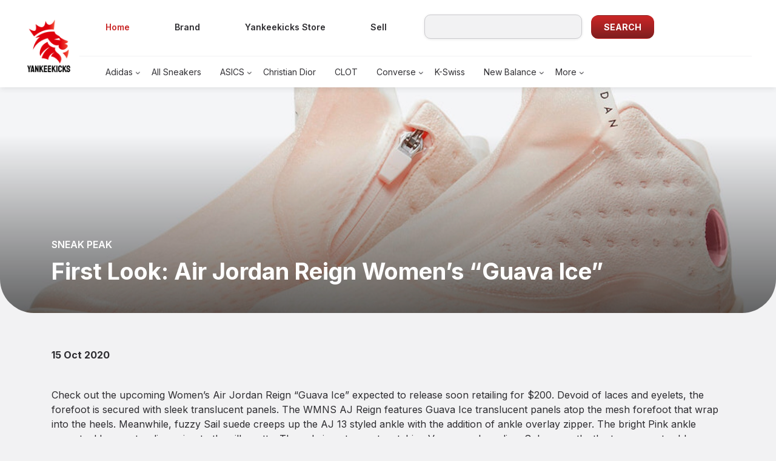

--- FILE ---
content_type: text/html; charset=UTF-8
request_url: https://yankeekicks.com/first-look-air-jordan-reign-womens-guava-ice/
body_size: 9711
content:
<!DOCTYPE html>
<html>
    <head>
        <title>Yankeekicks</title>
        <meta name="viewport" content="width=device-width, initial-scale=1.0">
        <title>First Look: Air Jordan Reign Women’s “Guava Ice” &#8211; Yankeekicks</title>
<meta name='robots' content='max-image-preview:large' />
<script type="text/javascript">
window._wpemojiSettings = {"baseUrl":"https:\/\/s.w.org\/images\/core\/emoji\/14.0.0\/72x72\/","ext":".png","svgUrl":"https:\/\/s.w.org\/images\/core\/emoji\/14.0.0\/svg\/","svgExt":".svg","source":{"concatemoji":"https:\/\/yankeekicks.com\/wp-includes\/js\/wp-emoji-release.min.js?ver=6.2.2"}};
/*! This file is auto-generated */
!function(e,a,t){var n,r,o,i=a.createElement("canvas"),p=i.getContext&&i.getContext("2d");function s(e,t){p.clearRect(0,0,i.width,i.height),p.fillText(e,0,0);e=i.toDataURL();return p.clearRect(0,0,i.width,i.height),p.fillText(t,0,0),e===i.toDataURL()}function c(e){var t=a.createElement("script");t.src=e,t.defer=t.type="text/javascript",a.getElementsByTagName("head")[0].appendChild(t)}for(o=Array("flag","emoji"),t.supports={everything:!0,everythingExceptFlag:!0},r=0;r<o.length;r++)t.supports[o[r]]=function(e){if(p&&p.fillText)switch(p.textBaseline="top",p.font="600 32px Arial",e){case"flag":return s("\ud83c\udff3\ufe0f\u200d\u26a7\ufe0f","\ud83c\udff3\ufe0f\u200b\u26a7\ufe0f")?!1:!s("\ud83c\uddfa\ud83c\uddf3","\ud83c\uddfa\u200b\ud83c\uddf3")&&!s("\ud83c\udff4\udb40\udc67\udb40\udc62\udb40\udc65\udb40\udc6e\udb40\udc67\udb40\udc7f","\ud83c\udff4\u200b\udb40\udc67\u200b\udb40\udc62\u200b\udb40\udc65\u200b\udb40\udc6e\u200b\udb40\udc67\u200b\udb40\udc7f");case"emoji":return!s("\ud83e\udef1\ud83c\udffb\u200d\ud83e\udef2\ud83c\udfff","\ud83e\udef1\ud83c\udffb\u200b\ud83e\udef2\ud83c\udfff")}return!1}(o[r]),t.supports.everything=t.supports.everything&&t.supports[o[r]],"flag"!==o[r]&&(t.supports.everythingExceptFlag=t.supports.everythingExceptFlag&&t.supports[o[r]]);t.supports.everythingExceptFlag=t.supports.everythingExceptFlag&&!t.supports.flag,t.DOMReady=!1,t.readyCallback=function(){t.DOMReady=!0},t.supports.everything||(n=function(){t.readyCallback()},a.addEventListener?(a.addEventListener("DOMContentLoaded",n,!1),e.addEventListener("load",n,!1)):(e.attachEvent("onload",n),a.attachEvent("onreadystatechange",function(){"complete"===a.readyState&&t.readyCallback()})),(e=t.source||{}).concatemoji?c(e.concatemoji):e.wpemoji&&e.twemoji&&(c(e.twemoji),c(e.wpemoji)))}(window,document,window._wpemojiSettings);
</script>
<style type="text/css">
img.wp-smiley,
img.emoji {
	display: inline !important;
	border: none !important;
	box-shadow: none !important;
	height: 1em !important;
	width: 1em !important;
	margin: 0 0.07em !important;
	vertical-align: -0.1em !important;
	background: none !important;
	padding: 0 !important;
}
</style>
	<link rel='stylesheet' id='wp-block-library-css' href='https://yankeekicks.com/wp-includes/css/dist/block-library/style.min.css?ver=6.2.2' type='text/css' media='all' />
<link rel='stylesheet' id='classic-theme-styles-css' href='https://yankeekicks.com/wp-includes/css/classic-themes.min.css?ver=6.2.2' type='text/css' media='all' />
<style id='global-styles-inline-css' type='text/css'>
body{--wp--preset--color--black: #000000;--wp--preset--color--cyan-bluish-gray: #abb8c3;--wp--preset--color--white: #ffffff;--wp--preset--color--pale-pink: #f78da7;--wp--preset--color--vivid-red: #cf2e2e;--wp--preset--color--luminous-vivid-orange: #ff6900;--wp--preset--color--luminous-vivid-amber: #fcb900;--wp--preset--color--light-green-cyan: #7bdcb5;--wp--preset--color--vivid-green-cyan: #00d084;--wp--preset--color--pale-cyan-blue: #8ed1fc;--wp--preset--color--vivid-cyan-blue: #0693e3;--wp--preset--color--vivid-purple: #9b51e0;--wp--preset--gradient--vivid-cyan-blue-to-vivid-purple: linear-gradient(135deg,rgba(6,147,227,1) 0%,rgb(155,81,224) 100%);--wp--preset--gradient--light-green-cyan-to-vivid-green-cyan: linear-gradient(135deg,rgb(122,220,180) 0%,rgb(0,208,130) 100%);--wp--preset--gradient--luminous-vivid-amber-to-luminous-vivid-orange: linear-gradient(135deg,rgba(252,185,0,1) 0%,rgba(255,105,0,1) 100%);--wp--preset--gradient--luminous-vivid-orange-to-vivid-red: linear-gradient(135deg,rgba(255,105,0,1) 0%,rgb(207,46,46) 100%);--wp--preset--gradient--very-light-gray-to-cyan-bluish-gray: linear-gradient(135deg,rgb(238,238,238) 0%,rgb(169,184,195) 100%);--wp--preset--gradient--cool-to-warm-spectrum: linear-gradient(135deg,rgb(74,234,220) 0%,rgb(151,120,209) 20%,rgb(207,42,186) 40%,rgb(238,44,130) 60%,rgb(251,105,98) 80%,rgb(254,248,76) 100%);--wp--preset--gradient--blush-light-purple: linear-gradient(135deg,rgb(255,206,236) 0%,rgb(152,150,240) 100%);--wp--preset--gradient--blush-bordeaux: linear-gradient(135deg,rgb(254,205,165) 0%,rgb(254,45,45) 50%,rgb(107,0,62) 100%);--wp--preset--gradient--luminous-dusk: linear-gradient(135deg,rgb(255,203,112) 0%,rgb(199,81,192) 50%,rgb(65,88,208) 100%);--wp--preset--gradient--pale-ocean: linear-gradient(135deg,rgb(255,245,203) 0%,rgb(182,227,212) 50%,rgb(51,167,181) 100%);--wp--preset--gradient--electric-grass: linear-gradient(135deg,rgb(202,248,128) 0%,rgb(113,206,126) 100%);--wp--preset--gradient--midnight: linear-gradient(135deg,rgb(2,3,129) 0%,rgb(40,116,252) 100%);--wp--preset--duotone--dark-grayscale: url('#wp-duotone-dark-grayscale');--wp--preset--duotone--grayscale: url('#wp-duotone-grayscale');--wp--preset--duotone--purple-yellow: url('#wp-duotone-purple-yellow');--wp--preset--duotone--blue-red: url('#wp-duotone-blue-red');--wp--preset--duotone--midnight: url('#wp-duotone-midnight');--wp--preset--duotone--magenta-yellow: url('#wp-duotone-magenta-yellow');--wp--preset--duotone--purple-green: url('#wp-duotone-purple-green');--wp--preset--duotone--blue-orange: url('#wp-duotone-blue-orange');--wp--preset--font-size--small: 13px;--wp--preset--font-size--medium: 20px;--wp--preset--font-size--large: 36px;--wp--preset--font-size--x-large: 42px;--wp--preset--spacing--20: 0.44rem;--wp--preset--spacing--30: 0.67rem;--wp--preset--spacing--40: 1rem;--wp--preset--spacing--50: 1.5rem;--wp--preset--spacing--60: 2.25rem;--wp--preset--spacing--70: 3.38rem;--wp--preset--spacing--80: 5.06rem;--wp--preset--shadow--natural: 6px 6px 9px rgba(0, 0, 0, 0.2);--wp--preset--shadow--deep: 12px 12px 50px rgba(0, 0, 0, 0.4);--wp--preset--shadow--sharp: 6px 6px 0px rgba(0, 0, 0, 0.2);--wp--preset--shadow--outlined: 6px 6px 0px -3px rgba(255, 255, 255, 1), 6px 6px rgba(0, 0, 0, 1);--wp--preset--shadow--crisp: 6px 6px 0px rgba(0, 0, 0, 1);}:where(.is-layout-flex){gap: 0.5em;}body .is-layout-flow > .alignleft{float: left;margin-inline-start: 0;margin-inline-end: 2em;}body .is-layout-flow > .alignright{float: right;margin-inline-start: 2em;margin-inline-end: 0;}body .is-layout-flow > .aligncenter{margin-left: auto !important;margin-right: auto !important;}body .is-layout-constrained > .alignleft{float: left;margin-inline-start: 0;margin-inline-end: 2em;}body .is-layout-constrained > .alignright{float: right;margin-inline-start: 2em;margin-inline-end: 0;}body .is-layout-constrained > .aligncenter{margin-left: auto !important;margin-right: auto !important;}body .is-layout-constrained > :where(:not(.alignleft):not(.alignright):not(.alignfull)){max-width: var(--wp--style--global--content-size);margin-left: auto !important;margin-right: auto !important;}body .is-layout-constrained > .alignwide{max-width: var(--wp--style--global--wide-size);}body .is-layout-flex{display: flex;}body .is-layout-flex{flex-wrap: wrap;align-items: center;}body .is-layout-flex > *{margin: 0;}:where(.wp-block-columns.is-layout-flex){gap: 2em;}.has-black-color{color: var(--wp--preset--color--black) !important;}.has-cyan-bluish-gray-color{color: var(--wp--preset--color--cyan-bluish-gray) !important;}.has-white-color{color: var(--wp--preset--color--white) !important;}.has-pale-pink-color{color: var(--wp--preset--color--pale-pink) !important;}.has-vivid-red-color{color: var(--wp--preset--color--vivid-red) !important;}.has-luminous-vivid-orange-color{color: var(--wp--preset--color--luminous-vivid-orange) !important;}.has-luminous-vivid-amber-color{color: var(--wp--preset--color--luminous-vivid-amber) !important;}.has-light-green-cyan-color{color: var(--wp--preset--color--light-green-cyan) !important;}.has-vivid-green-cyan-color{color: var(--wp--preset--color--vivid-green-cyan) !important;}.has-pale-cyan-blue-color{color: var(--wp--preset--color--pale-cyan-blue) !important;}.has-vivid-cyan-blue-color{color: var(--wp--preset--color--vivid-cyan-blue) !important;}.has-vivid-purple-color{color: var(--wp--preset--color--vivid-purple) !important;}.has-black-background-color{background-color: var(--wp--preset--color--black) !important;}.has-cyan-bluish-gray-background-color{background-color: var(--wp--preset--color--cyan-bluish-gray) !important;}.has-white-background-color{background-color: var(--wp--preset--color--white) !important;}.has-pale-pink-background-color{background-color: var(--wp--preset--color--pale-pink) !important;}.has-vivid-red-background-color{background-color: var(--wp--preset--color--vivid-red) !important;}.has-luminous-vivid-orange-background-color{background-color: var(--wp--preset--color--luminous-vivid-orange) !important;}.has-luminous-vivid-amber-background-color{background-color: var(--wp--preset--color--luminous-vivid-amber) !important;}.has-light-green-cyan-background-color{background-color: var(--wp--preset--color--light-green-cyan) !important;}.has-vivid-green-cyan-background-color{background-color: var(--wp--preset--color--vivid-green-cyan) !important;}.has-pale-cyan-blue-background-color{background-color: var(--wp--preset--color--pale-cyan-blue) !important;}.has-vivid-cyan-blue-background-color{background-color: var(--wp--preset--color--vivid-cyan-blue) !important;}.has-vivid-purple-background-color{background-color: var(--wp--preset--color--vivid-purple) !important;}.has-black-border-color{border-color: var(--wp--preset--color--black) !important;}.has-cyan-bluish-gray-border-color{border-color: var(--wp--preset--color--cyan-bluish-gray) !important;}.has-white-border-color{border-color: var(--wp--preset--color--white) !important;}.has-pale-pink-border-color{border-color: var(--wp--preset--color--pale-pink) !important;}.has-vivid-red-border-color{border-color: var(--wp--preset--color--vivid-red) !important;}.has-luminous-vivid-orange-border-color{border-color: var(--wp--preset--color--luminous-vivid-orange) !important;}.has-luminous-vivid-amber-border-color{border-color: var(--wp--preset--color--luminous-vivid-amber) !important;}.has-light-green-cyan-border-color{border-color: var(--wp--preset--color--light-green-cyan) !important;}.has-vivid-green-cyan-border-color{border-color: var(--wp--preset--color--vivid-green-cyan) !important;}.has-pale-cyan-blue-border-color{border-color: var(--wp--preset--color--pale-cyan-blue) !important;}.has-vivid-cyan-blue-border-color{border-color: var(--wp--preset--color--vivid-cyan-blue) !important;}.has-vivid-purple-border-color{border-color: var(--wp--preset--color--vivid-purple) !important;}.has-vivid-cyan-blue-to-vivid-purple-gradient-background{background: var(--wp--preset--gradient--vivid-cyan-blue-to-vivid-purple) !important;}.has-light-green-cyan-to-vivid-green-cyan-gradient-background{background: var(--wp--preset--gradient--light-green-cyan-to-vivid-green-cyan) !important;}.has-luminous-vivid-amber-to-luminous-vivid-orange-gradient-background{background: var(--wp--preset--gradient--luminous-vivid-amber-to-luminous-vivid-orange) !important;}.has-luminous-vivid-orange-to-vivid-red-gradient-background{background: var(--wp--preset--gradient--luminous-vivid-orange-to-vivid-red) !important;}.has-very-light-gray-to-cyan-bluish-gray-gradient-background{background: var(--wp--preset--gradient--very-light-gray-to-cyan-bluish-gray) !important;}.has-cool-to-warm-spectrum-gradient-background{background: var(--wp--preset--gradient--cool-to-warm-spectrum) !important;}.has-blush-light-purple-gradient-background{background: var(--wp--preset--gradient--blush-light-purple) !important;}.has-blush-bordeaux-gradient-background{background: var(--wp--preset--gradient--blush-bordeaux) !important;}.has-luminous-dusk-gradient-background{background: var(--wp--preset--gradient--luminous-dusk) !important;}.has-pale-ocean-gradient-background{background: var(--wp--preset--gradient--pale-ocean) !important;}.has-electric-grass-gradient-background{background: var(--wp--preset--gradient--electric-grass) !important;}.has-midnight-gradient-background{background: var(--wp--preset--gradient--midnight) !important;}.has-small-font-size{font-size: var(--wp--preset--font-size--small) !important;}.has-medium-font-size{font-size: var(--wp--preset--font-size--medium) !important;}.has-large-font-size{font-size: var(--wp--preset--font-size--large) !important;}.has-x-large-font-size{font-size: var(--wp--preset--font-size--x-large) !important;}
.wp-block-navigation a:where(:not(.wp-element-button)){color: inherit;}
:where(.wp-block-columns.is-layout-flex){gap: 2em;}
.wp-block-pullquote{font-size: 1.5em;line-height: 1.6;}
</style>
<link rel='stylesheet' id='contact-form-7-css' href='https://yankeekicks.com/wp-content/plugins/contact-form-7/includes/css/styles.css?ver=5.8.7' type='text/css' media='all' />
<link rel='stylesheet' id='wp-pagenavi-css' href='https://yankeekicks.com/wp-content/plugins/wp-pagenavi/pagenavi-css.css?ver=2.70' type='text/css' media='all' />
<link rel='stylesheet' id='bootstrap-style-css' href='https://yankeekicks.com/wp-content/themes/Yankeekicks/assets/css/bootstrap.min.css?ver=6.2.2' type='text/css' media='all' />
<link rel='stylesheet' id='main-style-css' href='https://yankeekicks.com/wp-content/themes/Yankeekicks/assets/scss/styles.css?ver=6.2.2' type='text/css' media='all' />
<link rel="https://api.w.org/" href="https://yankeekicks.com/wp-json/" /><link rel="alternate" type="application/json" href="https://yankeekicks.com/wp-json/wp/v2/posts/19074" /><link rel="EditURI" type="application/rsd+xml" title="RSD" href="https://yankeekicks.com/xmlrpc.php?rsd" />
<link rel="wlwmanifest" type="application/wlwmanifest+xml" href="https://yankeekicks.com/wp-includes/wlwmanifest.xml" />
<meta name="generator" content="WordPress 6.2.2" />
<link rel="canonical" href="https://yankeekicks.com/first-look-air-jordan-reign-womens-guava-ice/" />
<link rel='shortlink' href='https://yankeekicks.com/?p=19074' />
<link rel="alternate" type="application/json+oembed" href="https://yankeekicks.com/wp-json/oembed/1.0/embed?url=https%3A%2F%2Fyankeekicks.com%2Ffirst-look-air-jordan-reign-womens-guava-ice%2F" />
<link rel="alternate" type="text/xml+oembed" href="https://yankeekicks.com/wp-json/oembed/1.0/embed?url=https%3A%2F%2Fyankeekicks.com%2Ffirst-look-air-jordan-reign-womens-guava-ice%2F&#038;format=xml" />
<link rel="icon" href="https://yankeekicks.com/wp-content/uploads/2023/01/cropped-yk-logo-header-1-2-32x32.png" sizes="32x32" />
<link rel="icon" href="https://yankeekicks.com/wp-content/uploads/2023/01/cropped-yk-logo-header-1-2-192x192.png" sizes="192x192" />
<link rel="apple-touch-icon" href="https://yankeekicks.com/wp-content/uploads/2023/01/cropped-yk-logo-header-1-2-180x180.png" />
<meta name="msapplication-TileImage" content="https://yankeekicks.com/wp-content/uploads/2023/01/cropped-yk-logo-header-1-2-270x270.png" />
		    </head>
    <body>
     <div class="yk-wrapper">
        <header class="yks-header fixed-top">
            <div class="container-fluid">
                <div class="row">
                    <div class="col-lg-1 d-none d-lg-block yks-logo-wrapper align-self-center">
                        <a class="navbar-brand me-lg-3" href="https://yankeekicks.com">
                            <img src="https://yankeekicks.com/wp-content/uploads/2023/01/yk-logo-header-1.png" alt="brand-logo" class="img-fluid">
                        </a>
                    </div>
                    <div class="col-lg-11 col-12">
                        <div class="row align-items-center yks-top-menu-wrapper">
                            <div class="col-lg-6 col-md-6 col-12">
							<div class="d-flex w-100">
							<div>
                                         <div class="d-block d-lg-none">
										 <a class="navbar-brand me-lg-3" href="https://yankeekicks.com">
											<img src="https://yankeekicks.com/wp-content/uploads/2023/01/yk-logo-header-1.png" alt="brand-logo" class="img-fluid">
										</a>                                            
                                         </div>
                                     </div>
                                     <div class="top-nav">
                                <nav class="navbar navbar-expand yks-top-navbar me-lg-4 navbar-light">								
                                    <button class="navbar-toggler" type="button" data-bs-toggle="collapse"
                                        data-bs-target="#yks-top-navbar" aria-controls="yks-top-navbar"
                                        aria-expanded="false" aria-label="Toggle navigation">
                                        <span class="navbar-toggler-icon"></span>
                                    </button>
                                    <div class="collapse navbar-collapse" id="yks-top-navbar">
                                        <ul class="navbar-nav">
                                            <li class="nav-item">
                                                <a class="nav-link active" href="https://yankeekicks.com">Home</a>
                                            </li>
                                           													<li class="nav-item">
														<a class="nav-link " href="https://store.yankeekicks.com/pages/about-yankeekicks" target="_blank">Brand</a>
													</li>
																										<li class="nav-item">
														<a class="nav-link " href="https://store.yankeekicks.com/" target="_blank">Yankeekicks Store</a>
													</li>
																										<li class="nav-item">
														<a class="nav-link " href="https://store.yankeekicks.com/pages/sell" target="_blank">Sell</a>
													</li>
													                                        </ul>
                                    </div>
                                </nav>
								</div>
                            </div>
							</div>
                            <!--<div class="col-lg-5">
                                <div class="input-group yks-header-search-bar">
                                    <span class="input-group-text" id="basic-addon1"><img
                                            src="https://yankeekicks.com/wp-content/themes/Yankeekicks/assets/images/icons/search-icon.png" alt="search-icon"></span>
                                    <input type="text" class="form-control" placeholder="Search" aria-label="Username"
                                        aria-describedby="basic-addon1">
                                </div>
                            </div>-->
							<div class="col-lg-6 col-md-6 yk-header-search">
								<div class="input-group">
                                <form role="search" method="get" id="searchform" class="searchform" action="https://yankeekicks.com/" >
	<div class="d-flex d-lg-block align-items-center"><label class="screen-reader-text" for="s">Search for:</label>
	<input type="text" value="" name="s" id="s" />
	<input type="submit" id="searchsubmit" value="Search" />
	</div>
	</form>								</div>
                            </div>
                        </div>
                        <div class="row yks-lower-menu-wrapper">
                            <div class="col-lg-12">
                                <nav class="navbar navbar-expand-lg yks-lower-navbar navbar-light">
                                    <button class="navbar-toggler" type="button" data-bs-toggle="collapse"
                                        data-bs-target="#yks-lower-navbar" aria-controls="yks-lower-navbar"
                                        aria-expanded="false" aria-label="Toggle navigation">
                                        <span class="navbar-toggler-icon"></span>
                                    </button>
                                    <div class="collapse navbar-collapse" id="yks-lower-navbar">
                                        <ul class="navbar-nav">
																						
											<li class="nav-item dropdown ">

												<a class="nav-link" href="https://yankeekicks.com/category/adidas">Adidas</a>

												<ul class=" dropdown-menu  subdropdown-menu">
																										
													
													<li class=""><a class="dropdown-item"  href="https://yankeekicks.com/category/adidas/ultra-boost">Ultra boost</a>
														
														<ul class=" ">

															
														</ul>

													</li>
																										
													
													<li class=" subdropdown-menu-icon "><a class="dropdown-item"  href="https://yankeekicks.com/category/adidas/yeezy">Yeezy</a>
														
														<ul class=" dropdown-menu  ">

															
															<li><a class="dropdown-item" href="https://yankeekicks.com/category/adidas/yeezy/500">500</a></li>
															
															<li><a class="dropdown-item" href="https://yankeekicks.com/category/adidas/yeezy/350">350</a></li>
															
															<li><a class="dropdown-item" href="https://yankeekicks.com/category/adidas/yeezy/700">700</a></li>
															
															<li><a class="dropdown-item" href="https://yankeekicks.com/category/adidas/yeezy/yeezy-380">380</a></li>
															
															<li><a class="dropdown-item" href="https://yankeekicks.com/category/adidas/yeezy/yzy-qntm">YZY QNTM</a></li>
															
															<li><a class="dropdown-item" href="https://yankeekicks.com/category/adidas/yeezy/450">450</a></li>
															
														</ul>

													</li>
																										
													
													<li class=""><a class="dropdown-item"  href="https://yankeekicks.com/category/adidas/human-race">Human race</a>
														
														<ul class=" ">

															
														</ul>

													</li>
																										
													
													<li class=""><a class="dropdown-item"  href="https://yankeekicks.com/category/adidas/nmds">NMDs</a>
														
														<ul class=" ">

															
														</ul>

													</li>
																										
													
													<li class=""><a class="dropdown-item"  href="https://yankeekicks.com/category/adidas/futurecraft-4d">Futurecraft 4D</a>
														
														<ul class=" ">

															
														</ul>

													</li>
																										
													
													<li class=""><a class="dropdown-item"  href="https://yankeekicks.com/category/adidas/ivy-park">Ivy Park</a>
														
														<ul class=" ">

															
														</ul>

													</li>
																										
													
													<li class=""><a class="dropdown-item"  href="https://yankeekicks.com/category/adidas/consortium">Consortium</a>
														
														<ul class=" ">

															
														</ul>

													</li>
																										
													
													<li class=""><a class="dropdown-item"  href="https://yankeekicks.com/category/adidas/superstar">Superstar</a>
														
														<ul class=" ">

															
														</ul>

													</li>
																										
													
													<li class=""><a class="dropdown-item"  href="https://yankeekicks.com/category/adidas/d-rose-10">D Rose 10</a>
														
														<ul class=" ">

															
														</ul>

													</li>
																										
													
													<li class=""><a class="dropdown-item"  href="https://yankeekicks.com/category/adidas/t-mac-1">T-Mac 1</a>
														
														<ul class=" ">

															
														</ul>

													</li>
																										
													
													<li class=""><a class="dropdown-item"  href="https://yankeekicks.com/category/adidas/ninja-x-nite-jogger">Ninja x Nite Jogger</a>
														
														<ul class=" ">

															
														</ul>

													</li>
																										
													
													<li class=""><a class="dropdown-item"  href="https://yankeekicks.com/category/adidas/harden-vol-4-adidas">Harden Vol. 4</a>
														
														<ul class=" ">

															
														</ul>

													</li>
																										
													
													<li class=""><a class="dropdown-item"  href="https://yankeekicks.com/category/adidas/nizza">Nizza</a>
														
														<ul class=" ">

															
														</ul>

													</li>
																										
													
													<li class=""><a class="dropdown-item"  href="https://yankeekicks.com/category/adidas/4d-run">4D Run</a>
														
														<ul class=" ">

															
														</ul>

													</li>
																										
													
													<li class=""><a class="dropdown-item"  href="https://yankeekicks.com/category/adidas/stan-smith">Stan Smith</a>
														
														<ul class=" ">

															
														</ul>

													</li>
																									</ul>

											</li>
											
											
																						
											<li class="nav-item ">

												<a class="nav-link" href="https://yankeekicks.com/category/all-sneakers">All Sneakers</a>

												<ul class=" subdropdown-menu">
																									</ul>

											</li>
											
											
																						
											<li class="nav-item dropdown ">

												<a class="nav-link" href="https://yankeekicks.com/category/asics">ASICS</a>

												<ul class=" dropdown-menu  subdropdown-menu">
																										
													
													<li class=""><a class="dropdown-item"  href="https://yankeekicks.com/category/asics/gel-lyte-iii">Gel-Lyte III</a>
														
														<ul class=" ">

															
														</ul>

													</li>
																										
													
													<li class=""><a class="dropdown-item"  href="https://yankeekicks.com/category/asics/atmos">Atmos</a>
														
														<ul class=" ">

															
														</ul>

													</li>
																									</ul>

											</li>
											
											
																						
											<li class="nav-item ">

												<a class="nav-link" href="https://yankeekicks.com/category/christian-dior">Christian Dior</a>

												<ul class=" subdropdown-menu">
																									</ul>

											</li>
											
											
																						
											<li class="nav-item ">

												<a class="nav-link" href="https://yankeekicks.com/category/clot">CLOT</a>

												<ul class=" subdropdown-menu">
																									</ul>

											</li>
											
											
																						
											<li class="nav-item dropdown ">

												<a class="nav-link" href="https://yankeekicks.com/category/converse">Converse</a>

												<ul class=" dropdown-menu  subdropdown-menu">
																										
													
													<li class=""><a class="dropdown-item"  href="https://yankeekicks.com/category/converse/golf-le-fleur">GOLF le FLEUR*</a>
														
														<ul class=" ">

															
														</ul>

													</li>
																										
													
													<li class=""><a class="dropdown-item"  href="https://yankeekicks.com/category/converse/jw-anderson">JW Anderson</a>
														
														<ul class=" ">

															
														</ul>

													</li>
																										
													
													<li class=""><a class="dropdown-item"  href="https://yankeekicks.com/category/converse/chuck-70-hi">Chuck 70 Hi</a>
														
														<ul class=" ">

															
														</ul>

													</li>
																									</ul>

											</li>
											
											
																						
											<li class="nav-item ">

												<a class="nav-link" href="https://yankeekicks.com/category/k-swiss">K-Swiss</a>

												<ul class=" subdropdown-menu">
																									</ul>

											</li>
											
											
																						
											<li class="nav-item dropdown ">

												<a class="nav-link" href="https://yankeekicks.com/category/new-balance">New Balance</a>

												<ul class=" dropdown-menu  subdropdown-menu">
																										
													
													<li class=""><a class="dropdown-item"  href="https://yankeekicks.com/category/new-balance/haven">HAVEN</a>
														
														<ul class="  yk-drop-right ">

															
														</ul>

													</li>
																										
													
													<li class=""><a class="dropdown-item"  href="https://yankeekicks.com/category/new-balance/kawhi">Kawhi</a>
														
														<ul class="  yk-drop-right ">

															
														</ul>

													</li>
																									</ul>

											</li>
											
											
																						
                                                                                       
                                            <li class="nav-item dropdown">
                                                <a class="nav-link" href="#" id="navbarDarkDropdownMenuLink" role="button" data-bs-toggle="dropdown" aria-expanded="false">More</a>                                               
                                                <ul class="dropdown-menu bg-white">
													                                                    <li><a class="dropdown-item" href="https://yankeekicks.com/category/nike">Nike</a></li>
													                                                    <li><a class="dropdown-item" href="https://yankeekicks.com/category/ozweego">Ozweego</a></li>
													                                                    <li><a class="dropdown-item" href="https://yankeekicks.com/category/puma">Puma</a></li>
													                                                    <li><a class="dropdown-item" href="https://yankeekicks.com/category/real-vs-fake">Real Vs. Fake</a></li>
													                                                    <li><a class="dropdown-item" href="https://yankeekicks.com/category/reebok">Reebok</a></li>
													                                                    <li><a class="dropdown-item" href="https://yankeekicks.com/category/timberland">Timberland</a></li>
													                                                    <li><a class="dropdown-item" href="https://yankeekicks.com/category/under-armour">Under Armour</a></li>
													                                                    <li><a class="dropdown-item" href="https://yankeekicks.com/category/vans">Vans</a></li>
													                                                    <li><a class="dropdown-item" href="https://yankeekicks.com/category/yeezy-2">Yeezy</a></li>
													                                                    
                                                </ul>
                                            </li>
                                           
                                        </ul>
                                    </div>
                                </nav>
                            </div>
                        </div>
                    </div>
                </div>
            </div>
        </header>	<div class="yk-page-container">
		<section class="yk-inner-banner-section yk-mgz-details-banner">
										<img src="https://yankeekicks.com/wp-content/uploads/2020/10/Untitled_Artwork-58-1.jpg" alt="banner" class="img-fluid">
							<!--<img src="https://yankeekicks.com/wp-content/themes/Yankeekicks/assets/images/magazine-details-banner.svg" alt="banner" class="img-fluid"> -->
						  <div class="banner-info-wrapper">
				  <div class="container">
					   <div class="mgz-banner-info">
						<div class="mgz-p-details">SNEAK PEAK</div>
						   <h1 class="mgz-p-name">First Look: Air Jordan Reign Women’s “Guava Ice”</h1>
						   <div class="auth-details">
							   	   
						   </div>
						   <!--<div class="auth-details">
							   								   <div class="auth-profile-pic">
									   <img src="" class="img-fluid" alt="">
								   </div>
								   <div class="auth-name">
									   								   </div>
													   </div>-->
				   </div>
			  </div>
		</section>
		<section class="mzg-details-section">
			<div class="container">
				<div class="mgz-publish-info">
					<div class="mzg-publish-date">15 Oct 2020 </div>
									</div>
				<p class="para-text-18"><p>Check out the upcoming Women’s Air Jordan Reign “Guava Ice” expected to release soon retailing for $200. Devoid of laces and eyelets, the forefoot is secured with sleek translucent panels. The WMNS AJ Reign features Guava Ice translucent panels atop the mesh forefoot that wrap into the heels. Meanwhile, fuzzy Sail suede creeps up the AJ 13 styled ankle with the addition of ankle overlay zipper. The bright Pink ankle accent adds an extra dimension to the silhouette. The sole inserts sport matching Vapormax branding. Subsequently, the transparent rubber outsole with unique treading reveals the Black Air midsole completing the look. Reportedly releasing the upcoming weeks, do you think the Women’s Air Jordan Reign “Guava Ice” is worth the cop? Keep it locked to Yankeekicks for more updates.</p>
<p>&nbsp;</p>
<p><img decoding="async" loading="lazy" class="aligncenter wp-image-19077 size-large" src="http://localhost/yk_website/wp-content/uploads/2020/10/Air-Jordan-Reign-Womens-Guava-Ice-CD2601-800-Release-Date-4-1024x702.jpg" alt="Women's Air Jordan Reign CD2601-800 Guava Ice/Black-Sail White" width="1024" height="702" srcset="https://yankeekicks.com/wp-content/uploads/2020/10/Air-Jordan-Reign-Womens-Guava-Ice-CD2601-800-Release-Date-4-1024x702.jpg 1024w, https://yankeekicks.com/wp-content/uploads/2020/10/Air-Jordan-Reign-Womens-Guava-Ice-CD2601-800-Release-Date-4-300x206.jpg 300w, https://yankeekicks.com/wp-content/uploads/2020/10/Air-Jordan-Reign-Womens-Guava-Ice-CD2601-800-Release-Date-4-768x526.jpg 768w, https://yankeekicks.com/wp-content/uploads/2020/10/Air-Jordan-Reign-Womens-Guava-Ice-CD2601-800-Release-Date-4.jpg 1100w" sizes="(max-width: 1024px) 100vw, 1024px" /> <img decoding="async" loading="lazy" class="aligncenter wp-image-19079 size-large" src="http://localhost/yk_website/wp-content/uploads/2020/10/Air-Jordan-Reign-Womens-Guava-Ice-CD2601-800-Release-Date-2-1024x689.jpg" alt="Women's Air Jordan Reign CD2601-800 Guava Ice/Black-Sail White" width="1024" height="689" srcset="https://yankeekicks.com/wp-content/uploads/2020/10/Air-Jordan-Reign-Womens-Guava-Ice-CD2601-800-Release-Date-2-1024x689.jpg 1024w, https://yankeekicks.com/wp-content/uploads/2020/10/Air-Jordan-Reign-Womens-Guava-Ice-CD2601-800-Release-Date-2-300x202.jpg 300w, https://yankeekicks.com/wp-content/uploads/2020/10/Air-Jordan-Reign-Womens-Guava-Ice-CD2601-800-Release-Date-2-768x517.jpg 768w, https://yankeekicks.com/wp-content/uploads/2020/10/Air-Jordan-Reign-Womens-Guava-Ice-CD2601-800-Release-Date-2.jpg 1100w" sizes="(max-width: 1024px) 100vw, 1024px" /> <img decoding="async" loading="lazy" class="aligncenter wp-image-19078 size-large" src="http://localhost/yk_website/wp-content/uploads/2020/10/Air-Jordan-Reign-Womens-Guava-Ice-CD2601-800-Release-Date-3-1024x948.jpg" alt="WMNS AJ Reign Guava Ice" width="1024" height="948" srcset="https://yankeekicks.com/wp-content/uploads/2020/10/Air-Jordan-Reign-Womens-Guava-Ice-CD2601-800-Release-Date-3-1024x948.jpg 1024w, https://yankeekicks.com/wp-content/uploads/2020/10/Air-Jordan-Reign-Womens-Guava-Ice-CD2601-800-Release-Date-3-300x278.jpg 300w, https://yankeekicks.com/wp-content/uploads/2020/10/Air-Jordan-Reign-Womens-Guava-Ice-CD2601-800-Release-Date-3-768x711.jpg 768w, https://yankeekicks.com/wp-content/uploads/2020/10/Air-Jordan-Reign-Womens-Guava-Ice-CD2601-800-Release-Date-3.jpg 1100w" sizes="(max-width: 1024px) 100vw, 1024px" /> <img decoding="async" loading="lazy" class="aligncenter wp-image-19075 size-large" src="http://localhost/yk_website/wp-content/uploads/2020/10/Air-Jordan-Reign-Womens-Guava-Ice-CD2601-800-Release-Date-1024x683.jpg" alt="Women's Air Jordan Reign CD2601-800 Guava Ice/Black-Sail White" width="1024" height="683" srcset="https://yankeekicks.com/wp-content/uploads/2020/10/Air-Jordan-Reign-Womens-Guava-Ice-CD2601-800-Release-Date-1024x683.jpg 1024w, https://yankeekicks.com/wp-content/uploads/2020/10/Air-Jordan-Reign-Womens-Guava-Ice-CD2601-800-Release-Date-300x200.jpg 300w, https://yankeekicks.com/wp-content/uploads/2020/10/Air-Jordan-Reign-Womens-Guava-Ice-CD2601-800-Release-Date-768x512.jpg 768w, https://yankeekicks.com/wp-content/uploads/2020/10/Air-Jordan-Reign-Womens-Guava-Ice-CD2601-800-Release-Date-900x600.jpg 900w, https://yankeekicks.com/wp-content/uploads/2020/10/Air-Jordan-Reign-Womens-Guava-Ice-CD2601-800-Release-Date.jpg 1100w" sizes="(max-width: 1024px) 100vw, 1024px" /> <img decoding="async" loading="lazy" class="aligncenter wp-image-19076 size-large" src="http://localhost/yk_website/wp-content/uploads/2020/10/Air-Jordan-Reign-Womens-Guava-Ice-CD2601-800-Release-Date-5-1024x788.jpg" alt="WMNS AJ Reign Guava Ice" width="1024" height="788" srcset="https://yankeekicks.com/wp-content/uploads/2020/10/Air-Jordan-Reign-Womens-Guava-Ice-CD2601-800-Release-Date-5-1024x788.jpg 1024w, https://yankeekicks.com/wp-content/uploads/2020/10/Air-Jordan-Reign-Womens-Guava-Ice-CD2601-800-Release-Date-5-300x231.jpg 300w, https://yankeekicks.com/wp-content/uploads/2020/10/Air-Jordan-Reign-Womens-Guava-Ice-CD2601-800-Release-Date-5-768x591.jpg 768w, https://yankeekicks.com/wp-content/uploads/2020/10/Air-Jordan-Reign-Womens-Guava-Ice-CD2601-800-Release-Date-5.jpg 1100w" sizes="(max-width: 1024px) 100vw, 1024px" /> <img decoding="async" loading="lazy" class="aligncenter wp-image-19080 size-large" src="http://localhost/yk_website/wp-content/uploads/2020/10/Air-Jordan-Reign-Womens-Guava-Ice-CD2601-800-Release-Date-1-1024x607.jpg" alt="WMNS AJ Reign Guava Ice" width="1024" height="607" srcset="https://yankeekicks.com/wp-content/uploads/2020/10/Air-Jordan-Reign-Womens-Guava-Ice-CD2601-800-Release-Date-1-1024x607.jpg 1024w, https://yankeekicks.com/wp-content/uploads/2020/10/Air-Jordan-Reign-Womens-Guava-Ice-CD2601-800-Release-Date-1-300x178.jpg 300w, https://yankeekicks.com/wp-content/uploads/2020/10/Air-Jordan-Reign-Womens-Guava-Ice-CD2601-800-Release-Date-1-768x455.jpg 768w, https://yankeekicks.com/wp-content/uploads/2020/10/Air-Jordan-Reign-Womens-Guava-Ice-CD2601-800-Release-Date-1.jpg 1100w" sizes="(max-width: 1024px) 100vw, 1024px" /></p>
<p>&nbsp;</p>
<div class="release-info">
<p><strong>Women&#8217;s Air Jordan Reign</strong></p>
</div>
<div>
<p><strong>Colorway:</strong> Guava Ice/Black-Sail White<br />
<strong>Release Date:</strong> Fall 2020<br />
<strong>Style Code:</strong> CD2601-800<br />
<strong>Retail Price:</strong> $200<br />
<strong>Where to Shop Air Jordan: <a href="https://shop.yankeekicks.com/pages/search-results?q=air*%20jordan*%201*">Yankeekicks Store</a></strong></p>
<div>
<div></div>
</div>
<div>Looking for sneakers you can cop right now? If so, head over to the <a href="http://appstore.com/yankeekicks"><strong>Yankeekicks App</strong> </a>for a selection you won&#8217;t find anywhere else, including the <a href="https://shop.yankeekicks.com/products/air-jordan-1-retro">2013 Air Jordan 1 Retro &#8220;Chicago&#8221;</a>. Be sure to check out our coverage on the latest and rarest Jordan&#8217;s <a href="http://localhost/yk_website/?s=jordan+">here.</a> Also, for more sneak peeks, reviews, and releases of the hottest kicks, take a look at our <a href="https://www.youtube.com/watch?v=Mrbg0U3deu4">Youtube channel.</a> Finally, for the latest on-feet photos follow our <a href="https://www.instagram.com/yankeekicks/">@YankeeKicks</a> and <a href="https://www.instagram.com/snkrsden/">@SnkrsDen</a> IG!</div>
</div>
</p>
								<hr class="yk-hr">
			</div>
		</section>
		<section class="articles-section">
			<div class="container">
				<h1 class="yk-lg-heading">More articles to read</h1>
				<p class="yk-para-text yk-gray-text para-text-18">Looking for the best articles to read about Sneakers? Browse this
					list of interesting
					articles on topics like Sneaker care, Authenticity and New in the market</p>
				<div class="articles-card-wrapper">
					<div class="row">
														<div class="col-lg-4 col-sm-6">
								<a href="https://yankeekicks.com/dior-x-air-jordan-1-high/">
									<div class="card yk-article-cards">
										<div class="card-header">
											<div class="yk-article-cards-img">
																																					<img src="https://dropinblog.net/34240971/files/featured/image_9203a0b0-ace0-48ea-91e2-61092a8af4f1_720x.jpg" alt="" class="img-fluid">
																							</div>
										</div>
										<div class="card-body">
											<div class="article-intro-info"><span class="art-intro">SNEAK PEAK</span></div>
											<h4 class="yk-card-heading">Dior x Air Jordan 1 High</h4>											
											<div class="art-bottom-details">
																							<div class="art-auth-name">By <span>Christian Vazquez</span></div>
																							<div class="art-publish-date ms-auto">Published on <span>18 Jul</span></div>
											</div>
											
										</div>
									</div>
									</a>
								</div>
															<div class="col-lg-4 col-sm-6">
								<a href="https://yankeekicks.com/jordan-1-retro-low-og-sp-travis-scott-michael-rubin-white-party-friends-and-family/">
									<div class="card yk-article-cards">
										<div class="card-header">
											<div class="yk-article-cards-img">
																																					<img src="https://dropinblog.net/34240971/files/featured/1721167914522_Photoroom_20240716_180156_720x.webp" alt="" class="img-fluid">
																							</div>
										</div>
										<div class="card-body">
											<div class="article-intro-info"><span class="art-intro">SNEAK PEAK</span></div>
											<h4 class="yk-card-heading">Jordan 1 Retro Low OG SP Travis Scott Michael Rubin White Party (Friends and Family)</h4>											
											<div class="art-bottom-details">
																							<div class="art-auth-name">By <span>Christian Vazquez</span></div>
																							<div class="art-publish-date ms-auto">Published on <span>17 Jul</span></div>
											</div>
											
										</div>
									</div>
									</a>
								</div>
															<div class="col-lg-4 col-sm-6">
								<a href="https://yankeekicks.com/nike-sb-dunk-low-what-the-dunk/">
									<div class="card yk-article-cards">
										<div class="card-header">
											<div class="yk-article-cards-img">
																																					<img src="https://dropinblog.net/34240971/files/featured/Nike-SB-Dunk-Low-What-The-Dunk-318403-141-2007-Release-Date-3.png" alt="" class="img-fluid">
																							</div>
										</div>
										<div class="card-body">
											<div class="article-intro-info"><span class="art-intro">SNEAK PEAK</span></div>
											<h4 class="yk-card-heading">Nike SB Dunk Low What the Dunk</h4>											
											<div class="art-bottom-details">
																							<div class="art-auth-name">By <span>Christian Vazquez</span></div>
																							<div class="art-publish-date ms-auto">Published on <span>17 Jul</span></div>
											</div>
											
										</div>
									</div>
									</a>
								</div>
												</div>
				</div>
			</div>
		</section>
		<section class="yk-subscribe-section">
			<div class="container">
				<div class="row">
					<div class="col-lg-10">
						<h2 class="yk-lg-heading">Are you an enthusiast?<br>
							Get subscribed to never miss an update on the latest drop.</h2>
					</div>
					<div class="col-lg-8">
						<p class="yk-newsletter-text">We provide sneaker news, release dates, original content, and
							exclusive features dedicated to the
							rising trends found in the sneaker world.</p>
					</div>
				</div>
				<!--<div class="row yk-sbscription-form">
					<div class="col-lg-5 col-md-5 col-12">
						<div class="input-group">
							<span class="input-group-text" id="email">
								<img src="https://yankeekicks.com/wp-content/themes/Yankeekicks/assets/images/icons/Envelope.svg" alt="envelop">
							</span>
							<input type="text" class="form-control" placeholder="Email Address"
								aria-describedby="email">
						</div>
					</div>
					<div class="col-lg-auto col-md-auto col-auto">
						<button class="btn yk-primary-gradient-btn">SUBSCRIBE NOW</button>
					</div>
				</div>-->
				<div class="yk-sbscription-form row">
					<div class="klaviyo-form-YnwBSn"></div>
				</div>
			</div>
		</section>
	</div>
<footer class="yk-footer">
          <section class="footer-top-section">
           <div class="container">
               <div class="row">
                   <div class="col-lg-3 col-sm-12 mb-3 mb-lg-0">
                     <div class="footer-info">
                         <div class="footer-logo">
                             <a href="https://yankeekicks.com"><img src="https://yankeekicks.com/wp-content/uploads/2023/01/yk-footer-logo.png" class="img-fluid" alt="footer-logo"></a>
                         </div>
                         <p class="para-text">At Yankeekicks, we provide  footwear, accessories, apparel, collectors storage and cleaning kits, as well as finds you can’t get anywhere else.</p>
                         <ul class="nav social-nav-list">
                             <li class="nav-item">
                                 <a class="nav-link" href="https://facebook.com/yankeekicks" target="_blank">
                                     <img src="https://yankeekicks.com/wp-content/themes/Yankeekicks/assets/images/icons/fb-icon.svg" class="img-fluid" alt="facebook">
                                 </a>
                             </li>
                             <li class="nav-item">
                                 <a class="nav-link" href="https://twitter.com/yankeekicks" target="_blank">
                                     <img src="https://yankeekicks.com/wp-content/themes/Yankeekicks/assets/images/icons/twitter-icon.svg" class="img-fluid" alt="twitter-icon">
                                 </a>
                             </li>
                             <li class="nav-item">
                                 <a class="nav-link" href="https://www.instagram.com/yankeekicks" target="_blank">
                                     <img src="https://yankeekicks.com/wp-content/themes/Yankeekicks/assets/images/icons/instagram-icon.svg" class="img-fluid" alt="instagram-icon">
                                 </a>
                             </li>
                             <li class="nav-item">
                                 <a class="nav-link" href="https://www.youtube.com/channel/UCTb1ZMjYP76JchTjlXptLWg" target="_blank">
                                     <img src="https://yankeekicks.com/wp-content/themes/Yankeekicks/assets/images/icons/youtube-logo.png" class="img-fluid" alt="youtube-icon">
                                 </a>
                             </li>
                         </ul>
                     </div>
                   </div>
                   <div class="col-lg-6 col-sm-8">
                    <h5 class="footer-heading">
                        CATEGORIES
                    </h5>
                       <div class="row">
                           <!--<div class="col-lg-4 col-sm-4 col-6">-->
                               <ul class="nav flex-column footer-nav-list ps-3">
									<li class="nav-item">
                                       <a class="nav-link" href="https://yankeekicks.com/blog-list?type=all">All Categories</a>
                                   </li>
									                                   <li class="nav-item">
                                       <a class="nav-link" href="https://yankeekicks.com/category/adidas">Adidas</a>
                                   </li>
								                                      <li class="nav-item">
                                       <a class="nav-link" href="https://yankeekicks.com/category/all-sneakers">All Sneakers</a>
                                   </li>
								                                      <li class="nav-item">
                                       <a class="nav-link" href="https://yankeekicks.com/category/asics">ASICS</a>
                                   </li>
								                                      <li class="nav-item">
                                       <a class="nav-link" href="https://yankeekicks.com/category/christian-dior">Christian Dior</a>
                                   </li>
								                                      <li class="nav-item">
                                       <a class="nav-link" href="https://yankeekicks.com/category/clot">CLOT</a>
                                   </li>
								                                      <li class="nav-item">
                                       <a class="nav-link" href="https://yankeekicks.com/category/converse">Converse</a>
                                   </li>
								                                      <li class="nav-item">
                                       <a class="nav-link" href="https://yankeekicks.com/category/k-swiss">K-Swiss</a>
                                   </li>
								                                      <li class="nav-item">
                                       <a class="nav-link" href="https://yankeekicks.com/category/new-balance">New Balance</a>
                                   </li>
								                                      <li class="nav-item">
                                       <a class="nav-link" href="https://yankeekicks.com/category/nike">Nike</a>
                                   </li>
								                                      <li class="nav-item">
                                       <a class="nav-link" href="https://yankeekicks.com/category/ozweego">Ozweego</a>
                                   </li>
								                                      <li class="nav-item">
                                       <a class="nav-link" href="https://yankeekicks.com/category/puma">Puma</a>
                                   </li>
								                                      <li class="nav-item">
                                       <a class="nav-link" href="https://yankeekicks.com/category/real-vs-fake">Real Vs. Fake</a>
                                   </li>
								                                      <li class="nav-item">
                                       <a class="nav-link" href="https://yankeekicks.com/category/reebok">Reebok</a>
                                   </li>
								                                      <li class="nav-item">
                                       <a class="nav-link" href="https://yankeekicks.com/category/timberland">Timberland</a>
                                   </li>
								                                      <li class="nav-item">
                                       <a class="nav-link" href="https://yankeekicks.com/category/under-armour">Under Armour</a>
                                   </li>
								                                        
                               </ul>
                          <!-- </div>-->
                          
                       </div>

                   </div>

                   <div class="col-lg-3 col-sm-4">
                       <h5 class="footer-heading ps-lg-3">
                           COMPANY
                       </h5>
                       <ul class="nav flex-column footer-nav-list">
					   								   <li class="nav-item">
									   <a class="nav-link" href="https://store.yankeekicks.com/policies/refund-policy" >Return/Refund Policy</a>
								   </li>
																	   <li class="nav-item">
									   <a class="nav-link" href="https://store.yankeekicks.com/pages/sell" >Sell Your Sneakers</a>
								   </li>
																	   <li class="nav-item">
									   <a class="nav-link" href="https://store.yankeekicks.com/pages/about-yankeekicks" >About Us</a>
								   </li>
																	   <li class="nav-item">
									   <a class="nav-link" href="https://store.yankeekicks.com/pages/contact-us" >Contact Us</a>
								   </li>
														
                       </ul>
                   </div>
               </div>
           </div>
          </section>
          <section class="footer-bottom-section">
              <div class="container">
                  <div class="row no-gutters">
                      <div class="col-lg-12 col-sm-12 text-center">
                          <p class="copyright-text">&#169; Copyright 2023 <a style="color: #B1AFB6 !important;" href="/">Yankeekicks online</a> Powered by <a style="color: #B1AFB6 !important;" href="https://www.mouritech.com/" target="_blank">
                   <img src="//cdn.shopify.com/s/files/1/0280/7070/7271/files/mouritech-logo_30x30.png?v=1674814170" alt="logo">
                  
                  MOURI Tech
                </a></p>
                      </div>
                      <!--<div class="col-lg-3 col-sm-12">
                          <ul class="nav brand-nav-list">
                              <li class="nav-item">
                                  <a class="nav-link" href="#">
                                      <img src="https://yankeekicks.com/wp-content/themes/Yankeekicks/assets/images/icons/am-logo-icon.svg" class="img-fluid" alt="">
                                  </a>
                              </li>
                              <li class="nav-item">
                                  <a class="nav-link" href="#">
                                      <img src="https://yankeekicks.com/wp-content/themes/Yankeekicks/assets/images/icons/apple-logo-icon.svg" class="img-fluid" alt="">
                                  </a>
                              </li>
                              <li class="nav-item">
                                  <a class="nav-link" href="#">
                                      <img src="https://yankeekicks.com/wp-content/themes/Yankeekicks/assets/images/icons/google-logo-icon.svg" class="img-fluid" alt="">
                                  </a>
                              </li>
                              <li class="nav-item">
                                  <a class="nav-link" href="#">
                                      <img src="https://yankeekicks.com/wp-content/themes/Yankeekicks/assets/images/icons/paypal-logo-icon.svg" class="img-fluid" alt="">
                                  </a>
                              </li>
                          </ul>
                      </div>-->
                  </div>
              </div>
          </section>
        </footer>
        <script type='text/javascript' src='https://yankeekicks.com/wp-content/plugins/contact-form-7/includes/swv/js/index.js?ver=5.8.7' id='swv-js'></script>
<script type='text/javascript' id='contact-form-7-js-extra'>
/* <![CDATA[ */
var wpcf7 = {"api":{"root":"https:\/\/yankeekicks.com\/wp-json\/","namespace":"contact-form-7\/v1"}};
/* ]]> */
</script>
<script type='text/javascript' src='https://yankeekicks.com/wp-content/plugins/contact-form-7/includes/js/index.js?ver=5.8.7' id='contact-form-7-js'></script>
<script type='text/javascript' src='https://yankeekicks.com/wp-content/themes/Yankeekicks/assets/js/bootstrap.bundle.min.js?ver=2.0' id='bootstrap-script-js'></script>
<script type='text/javascript' src='https://yankeekicks.com/wp-content/themes/Yankeekicks/assets/js/jquery.min.js?ver=2.0' id='jquery-script-js'></script>
<script type='text/javascript' src='https://yankeekicks.com/wp-content/themes/Yankeekicks/assets/js/custom.js?ver=2.0' id='custom-js'></script>
<script async type="text/javascript" src="https://static.klaviyo.com/onsite/js/klaviyo.js?company_id=Vf4XUW"></script>

    <script defer src="https://static.cloudflareinsights.com/beacon.min.js/vcd15cbe7772f49c399c6a5babf22c1241717689176015" integrity="sha512-ZpsOmlRQV6y907TI0dKBHq9Md29nnaEIPlkf84rnaERnq6zvWvPUqr2ft8M1aS28oN72PdrCzSjY4U6VaAw1EQ==" data-cf-beacon='{"version":"2024.11.0","token":"103268a8d4aa4aaea236d62bb03c1621","r":1,"server_timing":{"name":{"cfCacheStatus":true,"cfEdge":true,"cfExtPri":true,"cfL4":true,"cfOrigin":true,"cfSpeedBrain":true},"location_startswith":null}}' crossorigin="anonymous"></script>
</body>
</html>


--- FILE ---
content_type: image/svg+xml
request_url: https://yankeekicks.com/wp-content/themes/Yankeekicks/assets/images/icons/twitter-icon.svg
body_size: 9
content:
<svg width="20" height="17" viewBox="0 0 20 17" fill="none" xmlns="http://www.w3.org/2000/svg">
<path d="M9.05063 4.91566C9.05063 3.121 10.5598 1.62817 12.3544 1.65264C12.9829 1.6599 13.596 1.84852 14.1198 2.19583C14.6437 2.54315 15.0561 3.03437 15.3075 3.61045H18.1871L15.5522 6.24534C15.3822 8.89212 14.2105 11.3748 12.2755 13.1886C10.3404 15.0024 7.78724 16.0112 5.13501 16.0099C2.52459 16.0099 1.87198 15.031 1.87198 15.031C1.87198 15.031 4.4824 14.0521 5.78761 12.0943C5.78761 12.0943 0.566775 9.48389 1.87198 2.30524C1.87198 2.30524 5.13501 5.56827 9.05063 6.22087V4.91566Z" stroke="#2D2C30" stroke-width="1.7" stroke-linecap="round" stroke-linejoin="round"/>
</svg>
